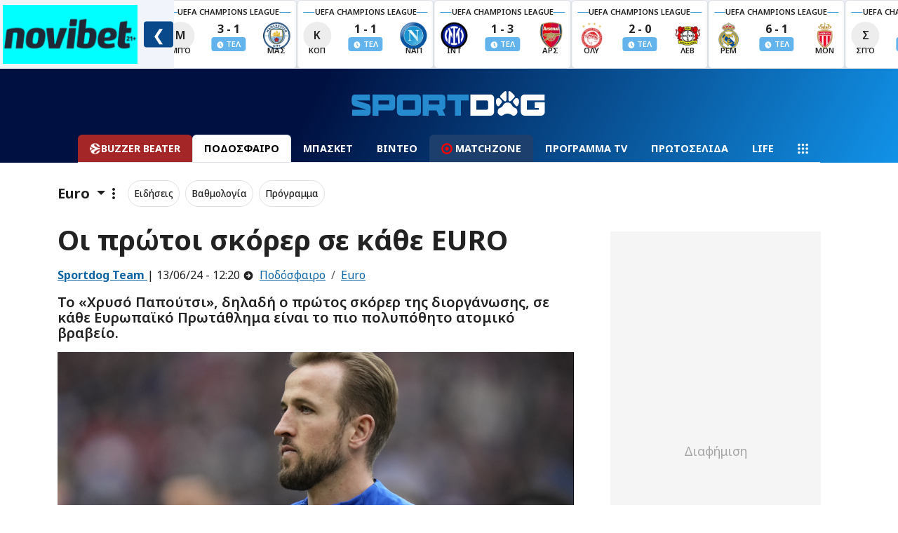

--- FILE ---
content_type: text/html; charset=UTF-8
request_url: https://www.sportdog.gr/api/get-videos/0
body_size: 688
content:
<div class="d-flex align-self-center my-3 col col-md-6 col-lg-12">
        <div class="d-flex mb-2">
            <div class="py-2 d-flex">
    <div class="d-flex align-items-start">
        <a class="stretched-link news-small-image ratio ratio-1x1"
           href="/mpasket/euroleague/931438/axastos-to-4x4-eksw-apo-ta-6-75m-toy-toliopoyloy-binteo">
            <img class="img-fluid img-object-cover"
                 src="https://media.sportdog.gr/storage/photos/c_694px_392px/202601/toliopoulos1.jpg"
                 alt="Άχαστος: Το 4Χ4 έξω από τα 6,75μ. του Τολιόπουλου (ΒΙΝΤΕΟ)" onerror="replaceArticleImage(this, 'https://media.sportdog.gr/storage/photos/c_694px_392px/')"
            />
        </a>
    </div>
    <div class="d-flex flex-column w-100 news-small-link pb-2 px-2 align-items-start position-relative my-1">
        <small
            class="text-white-50 smaller m-0 p-0">
                            <span class="text-primary fw-600">Euroleague</span>
                        |  21/01 - 11:46
        </small>
        <a class="stretched-link text-decoration-none link-light" href="/mpasket/euroleague/931438/axastos-to-4x4-eksw-apo-ta-6-75m-toy-toliopoyloy-binteo">
            <h2 class="fw-bold fs-6 font-archivo m-0 truncate-line">
                Άχαστος: Το 4Χ4 έξω από τα 6,75μ. του Τολιόπουλου (ΒΙΝΤΕΟ)
            </h2>
        </a>
    </div>
</div>
        </div>
    </div>
    <div class="d-flex align-self-center my-3 col col-md-6 col-lg-12">
        <div class="d-flex mb-2">
            <div class="py-2 d-flex">
    <div class="d-flex align-items-start">
        <a class="stretched-link news-small-image ratio ratio-1x1"
           href="/mpasket/euroleague/931440/san-se-diagwnismo-karfwmatwn-to-fobero-dunk-toy-farint-binteo">
            <img class="img-fluid img-object-cover"
                 src="https://media.sportdog.gr/storage/photos/c_694px_392px/202601/faried.jpg"
                 alt="Σαν σε διαγωνισμό καρφωμάτων: Το φοβερό dunk του Φαρίντ (ΒΙΝΤΕΟ)" onerror="replaceArticleImage(this, 'https://media.sportdog.gr/storage/photos/c_694px_392px/')"
            />
        </a>
    </div>
    <div class="d-flex flex-column w-100 news-small-link pb-2 px-2 align-items-start position-relative my-1">
        <small
            class="text-white-50 smaller m-0 p-0">
                            <span class="text-primary fw-600">Euroleague</span>
                        |  21/01 - 11:36
        </small>
        <a class="stretched-link text-decoration-none link-light" href="/mpasket/euroleague/931440/san-se-diagwnismo-karfwmatwn-to-fobero-dunk-toy-farint-binteo">
            <h2 class="fw-bold fs-6 font-archivo m-0 truncate-line">
                Σαν σε διαγωνισμό καρφωμάτων: Το φοβερό dunk του Φαρίντ (ΒΙΝΤΕΟ)
            </h2>
        </a>
    </div>
</div>
        </div>
    </div>
    <div class="d-flex align-self-center my-3 col col-md-6 col-lg-12">
        <div class="d-flex mb-2">
            <div class="py-2 d-flex">
    <div class="d-flex align-items-start">
        <a class="stretched-link news-small-image ratio ratio-1x1"
           href="/mpasket/euroleague/931434/apithano-alley-oop-me-ton-tairik-tzooyns-binteo">
            <img class="img-fluid img-object-cover"
                 src="https://media.sportdog.gr/storage/photos/c_694px_392px/202601/jonesdunk.jpg"
                 alt="Απίθανο alley-oop με τον Τάιρικ Τζόουνς (ΒΙΝΤΕΟ)" onerror="replaceArticleImage(this, 'https://media.sportdog.gr/storage/photos/c_694px_392px/')"
            />
        </a>
    </div>
    <div class="d-flex flex-column w-100 news-small-link pb-2 px-2 align-items-start position-relative my-1">
        <small
            class="text-white-50 smaller m-0 p-0">
                            <span class="text-primary fw-600">Euroleague</span>
                        |  21/01 - 10:10
        </small>
        <a class="stretched-link text-decoration-none link-light" href="/mpasket/euroleague/931434/apithano-alley-oop-me-ton-tairik-tzooyns-binteo">
            <h2 class="fw-bold fs-6 font-archivo m-0 truncate-line">
                Απίθανο alley-oop με τον Τάιρικ Τζόουνς (ΒΙΝΤΕΟ)
            </h2>
        </a>
    </div>
</div>
        </div>
    </div>
    <div class="d-flex align-self-center my-3 col col-md-6 col-lg-12">
        <div class="d-flex mb-2">
            <div class="py-2 d-flex">
    <div class="d-flex align-items-start">
        <a class="stretched-link news-small-image ratio ratio-1x1"
           href="/mpasket/euroleague/931431/to-neo-sooy-toy-bezenkof-me-28-pontoys-binteo">
            <img class="img-fluid img-object-cover"
                 src="https://media.sportdog.gr/storage/photos/c_694px_392px/202601/4996394.jpg"
                 alt="Το νέο σόου του Βεζένκοφ με 28 πόντους (ΒΙΝΤΕΟ)" onerror="replaceArticleImage(this, 'https://media.sportdog.gr/storage/photos/c_694px_392px/')"
            />
        </a>
    </div>
    <div class="d-flex flex-column w-100 news-small-link pb-2 px-2 align-items-start position-relative my-1">
        <small
            class="text-white-50 smaller m-0 p-0">
                            <span class="text-primary fw-600">Euroleague</span>
                        |  21/01 - 10:00
        </small>
        <a class="stretched-link text-decoration-none link-light" href="/mpasket/euroleague/931431/to-neo-sooy-toy-bezenkof-me-28-pontoys-binteo">
            <h2 class="fw-bold fs-6 font-archivo m-0 truncate-line">
                Το νέο σόου του Βεζένκοφ με 28 πόντους (ΒΙΝΤΕΟ)
            </h2>
        </a>
    </div>
</div>
        </div>
    </div>
